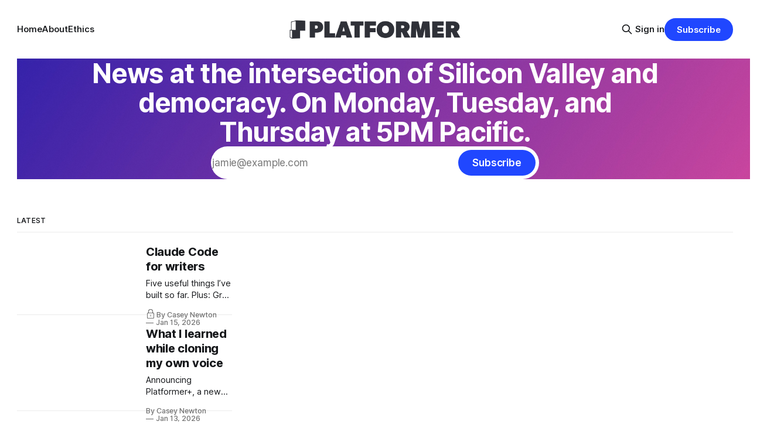

--- FILE ---
content_type: text/html; charset=utf-8
request_url: https://www.platformer.news/?utm_source=recommendations_page&utm_campaign=9317
body_size: 7638
content:
<!DOCTYPE html>
<html lang="en">
<head>

    <title>Platformer</title>
    <meta charset="utf-8">
    <meta name="viewport" content="width=device-width, initial-scale=1.0">
    
    <link rel="preload" as="style" href="https://www.platformer.news/assets/built/screen.css?v=b33d178c76">
    <link rel="preload" as="script" href="https://www.platformer.news/assets/built/source.js?v=b33d178c76">

    <link rel="stylesheet" type="text/css" href="https://www.platformer.news/assets/built/screen.css?v=b33d178c76">

    <style>
        :root {
            --background-color: #ffffff
        }
    </style>

    <script>
        /* The script for calculating the color contrast has been taken from
        https://gomakethings.com/dynamically-changing-the-text-color-based-on-background-color-contrast-with-vanilla-js/ */
        var accentColor = getComputedStyle(document.documentElement).getPropertyValue('--background-color');
        accentColor = accentColor.trim().slice(1);

        if (accentColor.length === 3) {
            accentColor = accentColor[0] + accentColor[0] + accentColor[1] + accentColor[1] + accentColor[2] + accentColor[2];
        }

        var r = parseInt(accentColor.substr(0, 2), 16);
        var g = parseInt(accentColor.substr(2, 2), 16);
        var b = parseInt(accentColor.substr(4, 2), 16);
        var yiq = ((r * 299) + (g * 587) + (b * 114)) / 1000;
        var textColor = (yiq >= 128) ? 'dark' : 'light';

        document.documentElement.className = `has-${textColor}-text`;
    </script>

    <meta name="description" content="News at the intersection of Silicon Valley and democracy. On Monday, Tuesday, and Thursday at 5PM Pacific.">
    <link rel="icon" href="https://www.platformer.news/content/images/size/w256h256/2024/05/Logomark_Blue_800px.png" type="image/png">
    <link rel="canonical" href="https://www.platformer.news/">
    <meta name="referrer" content="no-referrer-when-downgrade">
    <link rel="next" href="https://www.platformer.news/page/2/">
    
    <meta property="og:site_name" content="Platformer">
    <meta property="og:type" content="website">
    <meta property="og:title" content="Platformer">
    <meta property="og:description" content="News at the intersection of Silicon Valley and democracy. On Monday, Tuesday, and Thursday at 5PM Pacific.">
    <meta property="og:url" content="https://www.platformer.news/">
    <meta property="og:image" content="https://www.platformer.news/content/images/size/w1200/2024/01/1500x500-1.jpeg">
    <meta name="twitter:card" content="summary_large_image">
    <meta name="twitter:title" content="Platformer">
    <meta name="twitter:description" content="News at the intersection of Silicon Valley and democracy. On Monday, Tuesday, and Thursday at 5PM Pacific.">
    <meta name="twitter:url" content="https://www.platformer.news/">
    <meta name="twitter:image" content="https://www.platformer.news/content/images/size/w1200/2024/01/1500x500.jpeg">
    <meta name="twitter:site" content="@platformer">
    <meta property="og:image:width" content="1200">
    <meta property="og:image:height" content="400">
    
    <script type="application/ld+json">
{
    "@context": "https://schema.org",
    "@type": "WebSite",
    "publisher": {
        "@type": "Organization",
        "name": "Platformer",
        "url": "https://www.platformer.news/",
        "logo": {
            "@type": "ImageObject",
            "url": "https://www.platformer.news/content/images/2024/05/Wordmark_Transparent_Slate_NoPadding.png"
        }
    },
    "url": "https://www.platformer.news/",
    "name": "Platformer",
    "image": {
        "@type": "ImageObject",
        "url": "https://static.ghost.org/v5.0.0/images/publication-cover.jpg",
        "width": 1200,
        "height": 840
    },
    "mainEntityOfPage": "https://www.platformer.news/",
    "description": "News at the intersection of Silicon Valley and democracy. On Monday, Tuesday, and Thursday at 5PM Pacific."
}
    </script>

    <meta name="generator" content="Ghost 6.12">
    <link rel="alternate" type="application/rss+xml" title="Platformer" href="https://www.platformer.news/rss/">
    <script defer src="https://cdn.jsdelivr.net/ghost/portal@~2.56/umd/portal.min.js" data-i18n="true" data-ghost="https://www.platformer.news/" data-key="784efcca5a3abd410ac226ae79" data-api="https://platformer.ghost.io/ghost/api/content/" data-locale="en" crossorigin="anonymous"></script><style id="gh-members-styles">.gh-post-upgrade-cta-content,
.gh-post-upgrade-cta {
    display: flex;
    flex-direction: column;
    align-items: center;
    font-family: -apple-system, BlinkMacSystemFont, 'Segoe UI', Roboto, Oxygen, Ubuntu, Cantarell, 'Open Sans', 'Helvetica Neue', sans-serif;
    text-align: center;
    width: 100%;
    color: #ffffff;
    font-size: 16px;
}

.gh-post-upgrade-cta-content {
    border-radius: 8px;
    padding: 40px 4vw;
}

.gh-post-upgrade-cta h2 {
    color: #ffffff;
    font-size: 28px;
    letter-spacing: -0.2px;
    margin: 0;
    padding: 0;
}

.gh-post-upgrade-cta p {
    margin: 20px 0 0;
    padding: 0;
}

.gh-post-upgrade-cta small {
    font-size: 16px;
    letter-spacing: -0.2px;
}

.gh-post-upgrade-cta a {
    color: #ffffff;
    cursor: pointer;
    font-weight: 500;
    box-shadow: none;
    text-decoration: underline;
}

.gh-post-upgrade-cta a:hover {
    color: #ffffff;
    opacity: 0.8;
    box-shadow: none;
    text-decoration: underline;
}

.gh-post-upgrade-cta a.gh-btn {
    display: block;
    background: #ffffff;
    text-decoration: none;
    margin: 28px 0 0;
    padding: 8px 18px;
    border-radius: 4px;
    font-size: 16px;
    font-weight: 600;
}

.gh-post-upgrade-cta a.gh-btn:hover {
    opacity: 0.92;
}</style><script async src="https://js.stripe.com/v3/"></script>
    <script defer src="https://cdn.jsdelivr.net/ghost/sodo-search@~1.8/umd/sodo-search.min.js" data-key="784efcca5a3abd410ac226ae79" data-styles="https://cdn.jsdelivr.net/ghost/sodo-search@~1.8/umd/main.css" data-sodo-search="https://platformer.ghost.io/" data-locale="en" crossorigin="anonymous"></script>
    
    <link href="https://www.platformer.news/webmentions/receive/" rel="webmention">
    <script defer src="/public/cards.min.js?v=b33d178c76"></script>
    <link rel="stylesheet" type="text/css" href="/public/cards.min.css?v=b33d178c76">
    <script defer src="/public/comment-counts.min.js?v=b33d178c76" data-ghost-comments-counts-api="https://www.platformer.news/members/api/comments/counts/"></script>
    <script defer src="/public/member-attribution.min.js?v=b33d178c76"></script>
    <script defer src="/public/ghost-stats.min.js?v=b33d178c76" data-stringify-payload="false" data-datasource="analytics_events" data-storage="localStorage" data-host="https://www.platformer.news/.ghost/analytics/api/v1/page_hit"  tb_site_uuid="a04c7225-d919-4d78-9b7c-a3fdd071349b" tb_post_uuid="undefined" tb_post_type="null" tb_member_uuid="undefined" tb_member_status="undefined"></script><style>:root {--ghost-accent-color: #2047FF;}</style>

</head>
<body class="home-template has-sans-title has-sans-body">

<div class="gh-viewport">
    
    <header id="gh-navigation" class="gh-navigation is-middle-logo gh-outer">
    <div class="gh-navigation-inner gh-inner">

        <div class="gh-navigation-brand">
            <a class="gh-navigation-logo is-title" href="https://www.platformer.news">
                    <img src="https://www.platformer.news/content/images/2024/05/Wordmark_Transparent_Slate_NoPadding.png" alt="Platformer">
            </a>
            <button class="gh-search gh-icon-button" aria-label="Search this site" data-ghost-search>
    <svg xmlns="http://www.w3.org/2000/svg" fill="none" viewBox="0 0 24 24" stroke="currentColor" stroke-width="2" width="20" height="20"><path stroke-linecap="round" stroke-linejoin="round" d="M21 21l-6-6m2-5a7 7 0 11-14 0 7 7 0 0114 0z"></path></svg></button>            <button class="gh-burger gh-icon-button" aria-label="Menu">
                <svg xmlns="http://www.w3.org/2000/svg" width="24" height="24" fill="currentColor" viewBox="0 0 256 256"><path d="M224,128a8,8,0,0,1-8,8H40a8,8,0,0,1,0-16H216A8,8,0,0,1,224,128ZM40,72H216a8,8,0,0,0,0-16H40a8,8,0,0,0,0,16ZM216,184H40a8,8,0,0,0,0,16H216a8,8,0,0,0,0-16Z"></path></svg>                <svg xmlns="http://www.w3.org/2000/svg" width="24" height="24" fill="currentColor" viewBox="0 0 256 256"><path d="M205.66,194.34a8,8,0,0,1-11.32,11.32L128,139.31,61.66,205.66a8,8,0,0,1-11.32-11.32L116.69,128,50.34,61.66A8,8,0,0,1,61.66,50.34L128,116.69l66.34-66.35a8,8,0,0,1,11.32,11.32L139.31,128Z"></path></svg>            </button>
        </div>

        <nav class="gh-navigation-menu">
            <ul class="nav">
    <li class="nav-home nav-current"><a href="https://www.platformer.news/">Home</a></li>
    <li class="nav-about"><a href="https://www.platformer.news/about/">About</a></li>
    <li class="nav-ethics"><a href="https://www.platformer.news/ethics/">Ethics</a></li>
</ul>

        </nav>

        <div class="gh-navigation-actions">
                <button class="gh-search gh-icon-button" aria-label="Search this site" data-ghost-search>
    <svg xmlns="http://www.w3.org/2000/svg" fill="none" viewBox="0 0 24 24" stroke="currentColor" stroke-width="2" width="20" height="20"><path stroke-linecap="round" stroke-linejoin="round" d="M21 21l-6-6m2-5a7 7 0 11-14 0 7 7 0 0114 0z"></path></svg></button>                <div class="gh-navigation-members">
                            <a href="#/portal/signin" data-portal="signin">Sign in</a>
                                <a class="gh-button" href="#/portal/signup" data-portal="signup">Subscribe</a>
                </div>
        </div>

    </div>
</header>

    

                    <section class="gh-header is-classic has-image gh-outer">

                <img class="gh-header-image" src="https://static.ghost.org/v5.0.0/images/publication-cover.jpg" alt="Platformer">

    <div class="gh-header-inner gh-inner">



            <h1 class="gh-header-title is-title">News at the intersection of Silicon Valley and democracy. On Monday, Tuesday, and Thursday at 5PM Pacific.</h1>
            <form class="gh-form" data-members-form>
    <input class="gh-form-input" id="header-email" type="email" placeholder="jamie@example.com" required data-members-email>
    <button class="gh-button" type="submit" aria-label="Subscribe">
        <span><span>Subscribe</span> <svg xmlns="http://www.w3.org/2000/svg" width="32" height="32" fill="currentColor" viewBox="0 0 256 256"><path d="M224.49,136.49l-72,72a12,12,0,0,1-17-17L187,140H40a12,12,0,0,1,0-24H187L135.51,64.48a12,12,0,0,1,17-17l72,72A12,12,0,0,1,224.49,136.49Z"></path></svg></span>
        <svg xmlns="http://www.w3.org/2000/svg" height="24" width="24" viewBox="0 0 24 24">
    <g stroke-linecap="round" stroke-width="2" fill="currentColor" stroke="none" stroke-linejoin="round" class="nc-icon-wrapper">
        <g class="nc-loop-dots-4-24-icon-o">
            <circle cx="4" cy="12" r="3"></circle>
            <circle cx="12" cy="12" r="3"></circle>
            <circle cx="20" cy="12" r="3"></circle>
        </g>
        <style data-cap="butt">
            .nc-loop-dots-4-24-icon-o{--animation-duration:0.8s}
            .nc-loop-dots-4-24-icon-o *{opacity:.4;transform:scale(.75);animation:nc-loop-dots-4-anim var(--animation-duration) infinite}
            .nc-loop-dots-4-24-icon-o :nth-child(1){transform-origin:4px 12px;animation-delay:-.3s;animation-delay:calc(var(--animation-duration)/-2.666)}
            .nc-loop-dots-4-24-icon-o :nth-child(2){transform-origin:12px 12px;animation-delay:-.15s;animation-delay:calc(var(--animation-duration)/-5.333)}
            .nc-loop-dots-4-24-icon-o :nth-child(3){transform-origin:20px 12px}
            @keyframes nc-loop-dots-4-anim{0%,100%{opacity:.4;transform:scale(.75)}50%{opacity:1;transform:scale(1)}}
        </style>
    </g>
</svg>        <svg class="checkmark" xmlns="http://www.w3.org/2000/svg" viewBox="0 0 52 52">
    <path class="checkmark__check" fill="none" d="M14.1 27.2l7.1 7.2 16.7-16.8"/>
    <style>
        .checkmark {
            width: 40px;
            height: 40px;
            display: block;
            stroke-width: 2.5;
            stroke: currentColor;
            stroke-miterlimit: 10;
        }

        .checkmark__check {
            transform-origin: 50% 50%;
            stroke-dasharray: 48;
            stroke-dashoffset: 48;
            animation: stroke .3s cubic-bezier(0.650, 0.000, 0.450, 1.000) forwards;
        }

        @keyframes stroke {
            100% { stroke-dashoffset: 0; }
        }
    </style>
</svg>    </button>
    <p data-members-error></p>
</form>

    </div>

</section>    

    


<section class="gh-container is-list gh-outer">
    <div class="gh-container-inner gh-inner">
        
            <h2 class="gh-container-title">
                Latest
            </h2>

        <main class="gh-main">
            <div class="gh-feed">

                                <article class="gh-card post">
    <a class="gh-card-link" href="/claude-code-for-writers-tips-ideas/">
            <figure class="gh-card-image">
                <img
                    srcset="/content/images/size/w160/format/webp/2026/01/shutterstock_2590594339.jpg 160w,
                            /content/images/size/w320/format/webp/2026/01/shutterstock_2590594339.jpg 320w,
                            /content/images/size/w600/format/webp/2026/01/shutterstock_2590594339.jpg 600w,
                            /content/images/size/w960/format/webp/2026/01/shutterstock_2590594339.jpg 960w,
                            /content/images/size/w1200/format/webp/2026/01/shutterstock_2590594339.jpg 1200w,
                            /content/images/size/w2000/format/webp/2026/01/shutterstock_2590594339.jpg 2000w"
                    sizes="320px"
                    src="/content/images/size/w600/2026/01/shutterstock_2590594339.jpg"
                    alt="Claude Code running on a laptop with Anthropic&#x27;s URL at the top of the browser"
                    loading="lazy"
                >
            </figure>
        <div class="gh-card-wrapper">
            <h3 class="gh-card-title is-title">Claude Code for writers</h3>
                <p class="gh-card-excerpt is-body">Five useful things I’ve built so far. Plus: Grok caves, and Thinking Machines implodes</p>
            <footer class="gh-card-meta">
                        <svg xmlns="http://www.w3.org/2000/svg" viewBox="0 0 20 20" height="20" width="20" id="Lock-1--Streamline-Ultimate"><defs></defs><title>lock-1</title><path d="M4.375 8.125h11.25s1.25 0 1.25 1.25v8.75s0 1.25 -1.25 1.25H4.375s-1.25 0 -1.25 -1.25v-8.75s0 -1.25 1.25 -1.25" fill="none" stroke="currentcolor" stroke-linecap="round" stroke-linejoin="round" stroke-width="1.5"></path><path d="M5.625 8.125V5a4.375 4.375 0 0 1 8.75 0v3.125" fill="none" stroke="currentcolor" stroke-linecap="round" stroke-linejoin="round" stroke-width="1.5"></path><path d="m10 12.5 0 2.5" fill="none" stroke="currentcolor" stroke-linecap="round" stroke-linejoin="round" stroke-width="1.5"></path></svg>                <!--
             -->
                    <span class="gh-card-author">By Casey Newton</span>
                    <time class="gh-card-date" datetime="2026-01-15">Jan 15, 2026</time>
                <!--
         --></footer>
        </div>
    </a>
</article>                                <article class="gh-card post">
    <a class="gh-card-link" href="/platformer-voice-clone-elevenlabs/">
            <figure class="gh-card-image">
                <img
                    srcset="/content/images/size/w160/format/webp/2026/01/shutterstock_2662115317.jpg 160w,
                            /content/images/size/w320/format/webp/2026/01/shutterstock_2662115317.jpg 320w,
                            /content/images/size/w600/format/webp/2026/01/shutterstock_2662115317.jpg 600w,
                            /content/images/size/w960/format/webp/2026/01/shutterstock_2662115317.jpg 960w,
                            /content/images/size/w1200/format/webp/2026/01/shutterstock_2662115317.jpg 1200w,
                            /content/images/size/w2000/format/webp/2026/01/shutterstock_2662115317.jpg 2000w"
                    sizes="320px"
                    src="/content/images/size/w600/2026/01/shutterstock_2662115317.jpg"
                    alt="The ElevenLabs logo against a white background on an iPhone"
                    loading="lazy"
                >
            </figure>
        <div class="gh-card-wrapper">
            <h3 class="gh-card-title is-title">What I learned while cloning my own voice</h3>
                <p class="gh-card-excerpt is-body">Announcing Platformer+, a new way to listen to our columns</p>
            <footer class="gh-card-meta">
<!--
             -->
                    <span class="gh-card-author">By Casey Newton</span>
                    <time class="gh-card-date" datetime="2026-01-13">Jan 13, 2026</time>
                <!--
         --></footer>
        </div>
    </a>
</article>                                <article class="gh-card post">
    <a class="gh-card-link" href="/grock-blocked-uk-indonesia-france-musk/">
            <figure class="gh-card-image">
                <img
                    srcset="/content/images/size/w160/format/webp/2026/01/shutterstock_2715878629.jpg 160w,
                            /content/images/size/w320/format/webp/2026/01/shutterstock_2715878629.jpg 320w,
                            /content/images/size/w600/format/webp/2026/01/shutterstock_2715878629.jpg 600w,
                            /content/images/size/w960/format/webp/2026/01/shutterstock_2715878629.jpg 960w,
                            /content/images/size/w1200/format/webp/2026/01/shutterstock_2715878629.jpg 1200w,
                            /content/images/size/w2000/format/webp/2026/01/shutterstock_2715878629.jpg 2000w"
                    sizes="320px"
                    src="/content/images/size/w600/2026/01/shutterstock_2715878629.jpg"
                    alt="The Grok and X app icons shown on a smartphone in close-up"
                    loading="lazy"
                >
            </figure>
        <div class="gh-card-wrapper">
            <h3 class="gh-card-title is-title">Grok gets blocked</h3>
                <p class="gh-card-excerpt is-body">More than a week into a deepfake scandal, a handful of foreign governments have found the strength to do what Apple, Google, and the United States will not</p>
            <footer class="gh-card-meta">
                        <svg xmlns="http://www.w3.org/2000/svg" viewBox="0 0 20 20" height="20" width="20" id="Lock-1--Streamline-Ultimate"><defs></defs><title>lock-1</title><path d="M4.375 8.125h11.25s1.25 0 1.25 1.25v8.75s0 1.25 -1.25 1.25H4.375s-1.25 0 -1.25 -1.25v-8.75s0 -1.25 1.25 -1.25" fill="none" stroke="currentcolor" stroke-linecap="round" stroke-linejoin="round" stroke-width="1.5"></path><path d="M5.625 8.125V5a4.375 4.375 0 0 1 8.75 0v3.125" fill="none" stroke="currentcolor" stroke-linecap="round" stroke-linejoin="round" stroke-width="1.5"></path><path d="m10 12.5 0 2.5" fill="none" stroke="currentcolor" stroke-linecap="round" stroke-linejoin="round" stroke-width="1.5"></path></svg>                <!--
             -->
                    <span class="gh-card-author">By Casey Newton</span>
                    <time class="gh-card-date" datetime="2026-01-12">Jan 12, 2026</time>
                <!--
         --></footer>
        </div>
    </a>
</article>                                <article class="gh-card post">
    <a class="gh-card-link" href="/claude-code-review-web-design/">
            <figure class="gh-card-image">
                <img
                    srcset="/content/images/size/w160/format/webp/2026/01/Screenshot-2026-01-08-at-3.30.51---PM.png 160w,
                            /content/images/size/w320/format/webp/2026/01/Screenshot-2026-01-08-at-3.30.51---PM.png 320w,
                            /content/images/size/w600/format/webp/2026/01/Screenshot-2026-01-08-at-3.30.51---PM.png 600w,
                            /content/images/size/w960/format/webp/2026/01/Screenshot-2026-01-08-at-3.30.51---PM.png 960w,
                            /content/images/size/w1200/format/webp/2026/01/Screenshot-2026-01-08-at-3.30.51---PM.png 1200w,
                            /content/images/size/w2000/format/webp/2026/01/Screenshot-2026-01-08-at-3.30.51---PM.png 2000w"
                    sizes="320px"
                    src="/content/images/size/w600/2026/01/Screenshot-2026-01-08-at-3.30.51---PM.png"
                    alt="A screenshot of cnewton.org showing the menu bar, a photo of me, and a brief bio."
                    loading="lazy"
                >
            </figure>
        <div class="gh-card-wrapper">
            <h3 class="gh-card-title is-title">The project that turned me into a Claude Code believer</h3>
                <p class="gh-card-excerpt is-body">I feel great about the website I’m building — and terrible for professional website builders. PLUS: Who will stop Grok? And ChatGPT will see you now</p>
            <footer class="gh-card-meta">
                        <svg xmlns="http://www.w3.org/2000/svg" viewBox="0 0 20 20" height="20" width="20" id="Lock-1--Streamline-Ultimate"><defs></defs><title>lock-1</title><path d="M4.375 8.125h11.25s1.25 0 1.25 1.25v8.75s0 1.25 -1.25 1.25H4.375s-1.25 0 -1.25 -1.25v-8.75s0 -1.25 1.25 -1.25" fill="none" stroke="currentcolor" stroke-linecap="round" stroke-linejoin="round" stroke-width="1.5"></path><path d="M5.625 8.125V5a4.375 4.375 0 0 1 8.75 0v3.125" fill="none" stroke="currentcolor" stroke-linecap="round" stroke-linejoin="round" stroke-width="1.5"></path><path d="m10 12.5 0 2.5" fill="none" stroke="currentcolor" stroke-linecap="round" stroke-linejoin="round" stroke-width="1.5"></path></svg>                <!--
             -->
                    <span class="gh-card-author">By Casey Newton</span>
                    <time class="gh-card-date" datetime="2026-01-08">Jan 8, 2026</time>
                <!--
         --></footer>
        </div>
    </a>
</article>                                <article class="gh-card post">
    <a class="gh-card-link" href="/ai-consciousness-conference-eleos/">
            <figure class="gh-card-image">
                <img
                    srcset="/content/images/size/w160/format/webp/2026/01/shutterstock_1716193183.jpg 160w,
                            /content/images/size/w320/format/webp/2026/01/shutterstock_1716193183.jpg 320w,
                            /content/images/size/w600/format/webp/2026/01/shutterstock_1716193183.jpg 600w,
                            /content/images/size/w960/format/webp/2026/01/shutterstock_1716193183.jpg 960w,
                            /content/images/size/w1200/format/webp/2026/01/shutterstock_1716193183.jpg 1200w,
                            /content/images/size/w2000/format/webp/2026/01/shutterstock_1716193183.jpg 2000w"
                    sizes="320px"
                    src="/content/images/size/w600/2026/01/shutterstock_1716193183.jpg"
                    alt="Landscape photo of a man in a grey T-shirt with his arm extending into the foreground, holding an illuminated sphere with an illustrated mind inside"
                    loading="lazy"
                >
            </figure>
        <div class="gh-card-wrapper">
            <h3 class="gh-card-title is-title">Inside the debate over AI consciousness</h3>
                <p class="gh-card-excerpt is-body">At ConCon, researchers and tech workers debate whether future systems could develop an inner life — and how you would know if they did </p>
            <footer class="gh-card-meta">
                        <svg xmlns="http://www.w3.org/2000/svg" viewBox="0 0 20 20" height="20" width="20" id="Lock-1--Streamline-Ultimate"><defs></defs><title>lock-1</title><path d="M4.375 8.125h11.25s1.25 0 1.25 1.25v8.75s0 1.25 -1.25 1.25H4.375s-1.25 0 -1.25 -1.25v-8.75s0 -1.25 1.25 -1.25" fill="none" stroke="currentcolor" stroke-linecap="round" stroke-linejoin="round" stroke-width="1.5"></path><path d="M5.625 8.125V5a4.375 4.375 0 0 1 8.75 0v3.125" fill="none" stroke="currentcolor" stroke-linecap="round" stroke-linejoin="round" stroke-width="1.5"></path><path d="m10 12.5 0 2.5" fill="none" stroke="currentcolor" stroke-linecap="round" stroke-linejoin="round" stroke-width="1.5"></path></svg>                <!--
             -->
                    <span class="gh-card-author">By Ella Markianos</span>
                    <time class="gh-card-date" datetime="2026-01-06">Jan 6, 2026</time>
                <!--
         --></footer>
        </div>
    </a>
</article>                                <article class="gh-card post">
    <a class="gh-card-link" href="/fake-uber-eats-whisleblower-hoax-debunked/">
            <figure class="gh-card-image">
                <img
                    srcset="/content/images/size/w160/format/webp/2026/01/shutterstock_1873278412.jpg 160w,
                            /content/images/size/w320/format/webp/2026/01/shutterstock_1873278412.jpg 320w,
                            /content/images/size/w600/format/webp/2026/01/shutterstock_1873278412.jpg 600w,
                            /content/images/size/w960/format/webp/2026/01/shutterstock_1873278412.jpg 960w,
                            /content/images/size/w1200/format/webp/2026/01/shutterstock_1873278412.jpg 1200w,
                            /content/images/size/w2000/format/webp/2026/01/shutterstock_1873278412.jpg 2000w"
                    sizes="320px"
                    src="/content/images/size/w600/2026/01/shutterstock_1873278412.jpg"
                    alt="A smartphone held in a person&#x27;s hand at an angle, showing the Reddit splash screen, against a yellow backdrop"
                    loading="lazy"
                >
            </figure>
        <div class="gh-card-wrapper">
            <h3 class="gh-card-title is-title">Debunking the AI food delivery hoax that fooled Reddit</h3>
                <p class="gh-card-excerpt is-body">A “whistleblower” tried to corroborate his viral post with AI-generated evidence. This is how I caught him. PLUS: Grok&#x27;s image-generation crisis, and the rapture over Claude Opus 4.5</p>
            <footer class="gh-card-meta">
<!--
             -->
                    <span class="gh-card-author">By Casey Newton</span>
                    <time class="gh-card-date" datetime="2026-01-05">Jan 5, 2026</time>
                <!--
         --></footer>
        </div>
    </a>
</article>                                <article class="gh-card post">
    <a class="gh-card-link" href="/2026-tech-predictions-ai-bubble-openai-meta-google/">
            <figure class="gh-card-image">
                <img
                    srcset="/content/images/size/w160/format/webp/2025/12/logan-voss-TYTonx-bV0o-unsplash.jpg 160w,
                            /content/images/size/w320/format/webp/2025/12/logan-voss-TYTonx-bV0o-unsplash.jpg 320w,
                            /content/images/size/w600/format/webp/2025/12/logan-voss-TYTonx-bV0o-unsplash.jpg 600w,
                            /content/images/size/w960/format/webp/2025/12/logan-voss-TYTonx-bV0o-unsplash.jpg 960w,
                            /content/images/size/w1200/format/webp/2025/12/logan-voss-TYTonx-bV0o-unsplash.jpg 1200w,
                            /content/images/size/w2000/format/webp/2025/12/logan-voss-TYTonx-bV0o-unsplash.jpg 2000w"
                    sizes="320px"
                    src="/content/images/size/w600/2025/12/logan-voss-TYTonx-bV0o-unsplash.jpg"
                    alt="11 predictions for 2026"
                    loading="lazy"
                >
            </figure>
        <div class="gh-card-wrapper">
            <h3 class="gh-card-title is-title">11 predictions for 2026</h3>
                <p class="gh-card-excerpt is-body">PLUS: What I got right (and wrong) about 2025</p>
            <footer class="gh-card-meta">
<!--
             -->
                    <span class="gh-card-author">By Casey Newton</span>
                    <time class="gh-card-date" datetime="2025-12-18">Dec 18, 2025</time>
                <!--
         --></footer>
        </div>
    </a>
</article>                                <article class="gh-card post">
    <a class="gh-card-link" href="/trump-eu-trade-representative-retaliation-spotify/">
            <figure class="gh-card-image">
                <img
                    srcset="/content/images/size/w160/format/webp/2025/12/shutterstock_1932694550.jpg 160w,
                            /content/images/size/w320/format/webp/2025/12/shutterstock_1932694550.jpg 320w,
                            /content/images/size/w600/format/webp/2025/12/shutterstock_1932694550.jpg 600w,
                            /content/images/size/w960/format/webp/2025/12/shutterstock_1932694550.jpg 960w,
                            /content/images/size/w1200/format/webp/2025/12/shutterstock_1932694550.jpg 1200w,
                            /content/images/size/w2000/format/webp/2025/12/shutterstock_1932694550.jpg 2000w"
                    sizes="320px"
                    src="/content/images/size/w600/2025/12/shutterstock_1932694550.jpg"
                    alt="On the right, an angled smartphone showing Spotify open and showing playlists. To its left, a printed cutout of the Spotify logo on white paper and wired earbuds against a green background"
                    loading="lazy"
                >
            </figure>
        <div class="gh-card-wrapper">
            <h3 class="gh-card-title is-title">Spotify is part of the trade war now</h3>
                <p class="gh-card-excerpt is-body">The US is retaliating against the EU after it fined X — and now some of Europe&#x27;s biggest companies are caught in the crossfire</p>
            <footer class="gh-card-meta">
                        <svg xmlns="http://www.w3.org/2000/svg" viewBox="0 0 20 20" height="20" width="20" id="Lock-1--Streamline-Ultimate"><defs></defs><title>lock-1</title><path d="M4.375 8.125h11.25s1.25 0 1.25 1.25v8.75s0 1.25 -1.25 1.25H4.375s-1.25 0 -1.25 -1.25v-8.75s0 -1.25 1.25 -1.25" fill="none" stroke="currentcolor" stroke-linecap="round" stroke-linejoin="round" stroke-width="1.5"></path><path d="M5.625 8.125V5a4.375 4.375 0 0 1 8.75 0v3.125" fill="none" stroke="currentcolor" stroke-linecap="round" stroke-linejoin="round" stroke-width="1.5"></path><path d="m10 12.5 0 2.5" fill="none" stroke="currentcolor" stroke-linecap="round" stroke-linejoin="round" stroke-width="1.5"></path></svg>                <!--
             -->
                    <span class="gh-card-author">By Casey Newton</span>
                    <time class="gh-card-date" datetime="2025-12-16">Dec 16, 2025</time>
                <!--
         --></footer>
        </div>
    </a>
</article>                                <article class="gh-card post">
    <a class="gh-card-link" href="/meta-scams-china-section-230/">
            <figure class="gh-card-image">
                <img
                    srcset="/content/images/size/w160/format/webp/2025/12/shutterstock_2380065951.jpg 160w,
                            /content/images/size/w320/format/webp/2025/12/shutterstock_2380065951.jpg 320w,
                            /content/images/size/w600/format/webp/2025/12/shutterstock_2380065951.jpg 600w,
                            /content/images/size/w960/format/webp/2025/12/shutterstock_2380065951.jpg 960w,
                            /content/images/size/w1200/format/webp/2025/12/shutterstock_2380065951.jpg 1200w,
                            /content/images/size/w2000/format/webp/2025/12/shutterstock_2380065951.jpg 2000w"
                    sizes="320px"
                    src="/content/images/size/w600/2025/12/shutterstock_2380065951.jpg"
                    alt="The Meta logo at an angled profile against a black backdrop next to a smartphone on its side showing the logo and wordmark"
                    loading="lazy"
                >
            </figure>
        <div class="gh-card-wrapper">
            <h3 class="gh-card-title is-title">Meta&#x27;s scam problem may trigger a legal reckoning</h3>
                <p class="gh-card-excerpt is-body">A fresh investigation reveals the scope of Meta&#x27;s problem in China. Will a pending court case force the company to crack down — or destroy Section 230?</p>
            <footer class="gh-card-meta">
                        <svg xmlns="http://www.w3.org/2000/svg" viewBox="0 0 20 20" height="20" width="20" id="Lock-1--Streamline-Ultimate"><defs></defs><title>lock-1</title><path d="M4.375 8.125h11.25s1.25 0 1.25 1.25v8.75s0 1.25 -1.25 1.25H4.375s-1.25 0 -1.25 -1.25v-8.75s0 -1.25 1.25 -1.25" fill="none" stroke="currentcolor" stroke-linecap="round" stroke-linejoin="round" stroke-width="1.5"></path><path d="M5.625 8.125V5a4.375 4.375 0 0 1 8.75 0v3.125" fill="none" stroke="currentcolor" stroke-linecap="round" stroke-linejoin="round" stroke-width="1.5"></path><path d="m10 12.5 0 2.5" fill="none" stroke="currentcolor" stroke-linecap="round" stroke-linejoin="round" stroke-width="1.5"></path></svg>                <!--
             -->
                    <span class="gh-card-author">By Casey Newton</span>
                    <time class="gh-card-date" datetime="2025-12-15">Dec 15, 2025</time>
                <!--
         --></footer>
        </div>
    </a>
</article>                                <article class="gh-card post">
    <a class="gh-card-link" href="/openai-10-normal-company-chatgpt-52/">
            <figure class="gh-card-image">
                <img
                    srcset="/content/images/size/w160/format/webp/2025/12/shutterstock_2291132561.jpg 160w,
                            /content/images/size/w320/format/webp/2025/12/shutterstock_2291132561.jpg 320w,
                            /content/images/size/w600/format/webp/2025/12/shutterstock_2291132561.jpg 600w,
                            /content/images/size/w960/format/webp/2025/12/shutterstock_2291132561.jpg 960w,
                            /content/images/size/w1200/format/webp/2025/12/shutterstock_2291132561.jpg 1200w,
                            /content/images/size/w2000/format/webp/2025/12/shutterstock_2291132561.jpg 2000w"
                    sizes="320px"
                    src="/content/images/size/w600/2025/12/shutterstock_2291132561.jpg"
                    alt="ChatGPT shown open on a smartphone held against the backdrop of a MacBook"
                    loading="lazy"
                >
            </figure>
        <div class="gh-card-wrapper">
            <h3 class="gh-card-title is-title">OpenAI is a normal company now</h3>
                <p class="gh-card-excerpt is-body">A decade years in, what started as a sci-fi lab is now focused on engagement and growth. What does that mean for building AI safely?</p>
            <footer class="gh-card-meta">
<!--
             -->
                    <span class="gh-card-author">By Casey Newton</span>
                    <time class="gh-card-date" datetime="2025-12-11">Dec 11, 2025</time>
                <!--
         --></footer>
        </div>
    </a>
</article>                                <article class="gh-card post">
    <a class="gh-card-link" href="/australia-social-media-ban-analysis/">
            <figure class="gh-card-image">
                <img
                    srcset="/content/images/size/w160/format/webp/2025/12/shutterstock_2566670175.jpg 160w,
                            /content/images/size/w320/format/webp/2025/12/shutterstock_2566670175.jpg 320w,
                            /content/images/size/w600/format/webp/2025/12/shutterstock_2566670175.jpg 600w,
                            /content/images/size/w960/format/webp/2025/12/shutterstock_2566670175.jpg 960w,
                            /content/images/size/w1200/format/webp/2025/12/shutterstock_2566670175.jpg 1200w,
                            /content/images/size/w2000/format/webp/2025/12/shutterstock_2566670175.jpg 2000w"
                    sizes="320px"
                    src="/content/images/size/w600/2025/12/shutterstock_2566670175.jpg"
                    alt="Australia kicks the kids off social media"
                    loading="lazy"
                >
            </figure>
        <div class="gh-card-wrapper">
            <h3 class="gh-card-title is-title">Australia kicks the kids off social media</h3>
                <p class="gh-card-excerpt is-body">How social networks lost the argument. PLUS: All worked up over Nvidia&#x27;s H200</p>
            <footer class="gh-card-meta">
                        <svg xmlns="http://www.w3.org/2000/svg" viewBox="0 0 20 20" height="20" width="20" id="Lock-1--Streamline-Ultimate"><defs></defs><title>lock-1</title><path d="M4.375 8.125h11.25s1.25 0 1.25 1.25v8.75s0 1.25 -1.25 1.25H4.375s-1.25 0 -1.25 -1.25v-8.75s0 -1.25 1.25 -1.25" fill="none" stroke="currentcolor" stroke-linecap="round" stroke-linejoin="round" stroke-width="1.5"></path><path d="M5.625 8.125V5a4.375 4.375 0 0 1 8.75 0v3.125" fill="none" stroke="currentcolor" stroke-linecap="round" stroke-linejoin="round" stroke-width="1.5"></path><path d="m10 12.5 0 2.5" fill="none" stroke="currentcolor" stroke-linecap="round" stroke-linejoin="round" stroke-width="1.5"></path></svg>                <!--
             -->
                    <span class="gh-card-author">By Casey Newton</span>
                    <time class="gh-card-date" datetime="2025-12-09">Dec 9, 2025</time>
                <!--
         --></footer>
        </div>
    </a>
</article>                                <article class="gh-card post">
    <a class="gh-card-link" href="/x-eu-fine-account-ban-bier/">
            <figure class="gh-card-image">
                <img
                    srcset="/content/images/size/w160/format/webp/2025/12/shutterstock_2336648595.jpg 160w,
                            /content/images/size/w320/format/webp/2025/12/shutterstock_2336648595.jpg 320w,
                            /content/images/size/w600/format/webp/2025/12/shutterstock_2336648595.jpg 600w,
                            /content/images/size/w960/format/webp/2025/12/shutterstock_2336648595.jpg 960w,
                            /content/images/size/w1200/format/webp/2025/12/shutterstock_2336648595.jpg 1200w,
                            /content/images/size/w2000/format/webp/2025/12/shutterstock_2336648595.jpg 2000w"
                    sizes="320px"
                    src="/content/images/size/w600/2025/12/shutterstock_2336648595.jpg"
                    alt="X open to a black splash screen on a smartphone laying at an angle on a MacBook keyboard"
                    loading="lazy"
                >
            </figure>
        <div class="gh-card-wrapper">
            <h3 class="gh-card-title is-title">How X made the EU&#x27;s case for it</h3>
                <p class="gh-card-excerpt is-body">By banning an ad account on a flimsy pretext, X demonstrated the exact behavior that led the European Union to fine it. PLUS: The state AI law moratorium is back, and the Paramount-Netflix fight</p>
            <footer class="gh-card-meta">
                        <svg xmlns="http://www.w3.org/2000/svg" viewBox="0 0 20 20" height="20" width="20" id="Lock-1--Streamline-Ultimate"><defs></defs><title>lock-1</title><path d="M4.375 8.125h11.25s1.25 0 1.25 1.25v8.75s0 1.25 -1.25 1.25H4.375s-1.25 0 -1.25 -1.25v-8.75s0 -1.25 1.25 -1.25" fill="none" stroke="currentcolor" stroke-linecap="round" stroke-linejoin="round" stroke-width="1.5"></path><path d="M5.625 8.125V5a4.375 4.375 0 0 1 8.75 0v3.125" fill="none" stroke="currentcolor" stroke-linecap="round" stroke-linejoin="round" stroke-width="1.5"></path><path d="m10 12.5 0 2.5" fill="none" stroke="currentcolor" stroke-linecap="round" stroke-linejoin="round" stroke-width="1.5"></path></svg>                <!--
             -->
                    <span class="gh-card-author">By Casey Newton</span>
                    <time class="gh-card-date" datetime="2025-12-08">Dec 8, 2025</time>
                <!--
         --></footer>
        </div>
    </a>
</article>                    


            </div>
        </main>


            <div class="gh-more is-title">
                <a href="https://www.platformer.news/page/2">See all <svg xmlns="http://www.w3.org/2000/svg" width="32" height="32" fill="currentColor" viewBox="0 0 256 256"><path d="M224.49,136.49l-72,72a12,12,0,0,1-17-17L187,140H40a12,12,0,0,1,0-24H187L135.51,64.48a12,12,0,0,1,17-17l72,72A12,12,0,0,1,224.49,136.49Z"></path></svg></a>
            </div>

    </div>
</section>
    
    <footer class="gh-footer gh-outer">
    <div class="gh-footer-inner gh-inner">

        <div class="gh-footer-bar">
            <span class="gh-footer-logo is-title">
                    <img src="https://www.platformer.news/content/images/2024/05/Wordmark_Transparent_Slate_NoPadding.png" alt="Platformer">
            </span>
            <nav class="gh-footer-menu">
                <ul class="nav">
    <li class="nav-sign-up nav-current"><a href="#/portal/">Sign up</a></li>
    <li class="nav-advanced-user-settings"><a href="https://www.platformer.news/advanced-settings/">Advanced User Settings</a></li>
</ul>

            </nav>
            <div class="gh-footer-copyright">
                Powered by <a href="https://ghost.org/" target="_blank" rel="noopener">Ghost</a>
            </div>
        </div>

                <section class="gh-footer-signup">
                    <h2 class="gh-footer-signup-header is-title">
                        Platformer
                    </h2>
                    <p class="gh-footer-signup-subhead is-body">
                        News at the intersection of Silicon Valley and democracy. On Monday, Tuesday, and Thursday at 5PM Pacific.
                    </p>
                    <form class="gh-form" data-members-form>
    <input class="gh-form-input" id="footer-email" type="email" placeholder="jamie@example.com" required data-members-email>
    <button class="gh-button" type="submit" aria-label="Subscribe">
        <span><span>Subscribe</span> <svg xmlns="http://www.w3.org/2000/svg" width="32" height="32" fill="currentColor" viewBox="0 0 256 256"><path d="M224.49,136.49l-72,72a12,12,0,0,1-17-17L187,140H40a12,12,0,0,1,0-24H187L135.51,64.48a12,12,0,0,1,17-17l72,72A12,12,0,0,1,224.49,136.49Z"></path></svg></span>
        <svg xmlns="http://www.w3.org/2000/svg" height="24" width="24" viewBox="0 0 24 24">
    <g stroke-linecap="round" stroke-width="2" fill="currentColor" stroke="none" stroke-linejoin="round" class="nc-icon-wrapper">
        <g class="nc-loop-dots-4-24-icon-o">
            <circle cx="4" cy="12" r="3"></circle>
            <circle cx="12" cy="12" r="3"></circle>
            <circle cx="20" cy="12" r="3"></circle>
        </g>
        <style data-cap="butt">
            .nc-loop-dots-4-24-icon-o{--animation-duration:0.8s}
            .nc-loop-dots-4-24-icon-o *{opacity:.4;transform:scale(.75);animation:nc-loop-dots-4-anim var(--animation-duration) infinite}
            .nc-loop-dots-4-24-icon-o :nth-child(1){transform-origin:4px 12px;animation-delay:-.3s;animation-delay:calc(var(--animation-duration)/-2.666)}
            .nc-loop-dots-4-24-icon-o :nth-child(2){transform-origin:12px 12px;animation-delay:-.15s;animation-delay:calc(var(--animation-duration)/-5.333)}
            .nc-loop-dots-4-24-icon-o :nth-child(3){transform-origin:20px 12px}
            @keyframes nc-loop-dots-4-anim{0%,100%{opacity:.4;transform:scale(.75)}50%{opacity:1;transform:scale(1)}}
        </style>
    </g>
</svg>        <svg class="checkmark" xmlns="http://www.w3.org/2000/svg" viewBox="0 0 52 52">
    <path class="checkmark__check" fill="none" d="M14.1 27.2l7.1 7.2 16.7-16.8"/>
    <style>
        .checkmark {
            width: 40px;
            height: 40px;
            display: block;
            stroke-width: 2.5;
            stroke: currentColor;
            stroke-miterlimit: 10;
        }

        .checkmark__check {
            transform-origin: 50% 50%;
            stroke-dasharray: 48;
            stroke-dashoffset: 48;
            animation: stroke .3s cubic-bezier(0.650, 0.000, 0.450, 1.000) forwards;
        }

        @keyframes stroke {
            100% { stroke-dashoffset: 0; }
        }
    </style>
</svg>    </button>
    <p data-members-error></p>
</form>                </section>

    </div>
</footer>    
</div>


<script src="https://www.platformer.news/assets/built/source.js?v=b33d178c76"></script>


<script>
!function(w,d,id,ns,s){var c=w[ns]=w[ns]||{};if(c.ready||(c.q=[],c.ready=function(){c.q.push(arguments)}),!d.getElementById(id)){var e=d.createElement(s);e.id=id,e.defer=true,e.src="https://assets.context.ly/kit/6.latest/loader.js";var h=d.getElementsByTagName(s)[0];h.parentNode.insertBefore(e,h)}}(window,document,"ctx-loader","Contextly","script");
</script>
<script>
Contextly.ready('widgets');
</script>
<script>
  const OutpostPub = {
    apiDomain: "https://platformernews.outpost.pub",
    apiKey: "5256302e-24e7-4b08-a293-c42417ba8d25",
    siteName: "Platformer",
    memberId: "",
    memberEmail: "",
  }
</script>
<script defer src="https://assets.outpostpublishingcoop.com/assets/v2/js/outpost-pub.js"></script>

</body>
</html>
